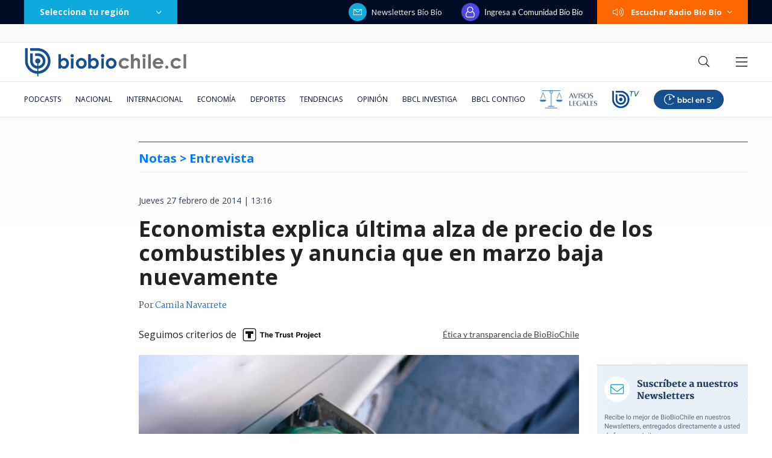

--- FILE ---
content_type: text/html; charset=utf-8
request_url: https://realtime.bbcl.cl/hit/?t=1768894986521&url=https%3A%2F%2Fwww.biobiochile.cl%2Fnoticias%2F2014%2F02%2F27%2Feconomista-explica-ultima-alza-de-precio-de-los-combustibles-y-anuncia-que-en-marzo-baja-nuevamente.shtml&property=01G1KMVDSGMWCR31GWZX0VBJBY&referrer=
body_size: -16
content:
01KFD5Q0BX6PNCVM1D35JJZNR8.BrO+UXPPmMoT2iPbPvI6qpjzL17md0jopvoQPENCIWk=

--- FILE ---
content_type: text/html; charset=utf-8
request_url: https://www.google.com/recaptcha/api2/aframe
body_size: 267
content:
<!DOCTYPE HTML><html><head><meta http-equiv="content-type" content="text/html; charset=UTF-8"></head><body><script nonce="9OJoGMipE2y4vlAqTKS0Eg">/** Anti-fraud and anti-abuse applications only. See google.com/recaptcha */ try{var clients={'sodar':'https://pagead2.googlesyndication.com/pagead/sodar?'};window.addEventListener("message",function(a){try{if(a.source===window.parent){var b=JSON.parse(a.data);var c=clients[b['id']];if(c){var d=document.createElement('img');d.src=c+b['params']+'&rc='+(localStorage.getItem("rc::a")?sessionStorage.getItem("rc::b"):"");window.document.body.appendChild(d);sessionStorage.setItem("rc::e",parseInt(sessionStorage.getItem("rc::e")||0)+1);localStorage.setItem("rc::h",'1768895000649');}}}catch(b){}});window.parent.postMessage("_grecaptcha_ready", "*");}catch(b){}</script></body></html>

--- FILE ---
content_type: application/javascript
request_url: https://www.biobiochile.cl/static/realtime/realtime-general.js?t=1768894997466&callback=BBCL_Realtime
body_size: 1223
content:
/*2026-01-20 07:42:05*/ BBCL_Realtime([{"id":6704702,"titulo":"Carabinera de franco muere tras accidente de tr\u00e1nsito en Santiago: indagan presunta encerrona","url":"https:\/\/www.biobiochile.cl\/noticias\/nacional\/region-metropolitana\/2026\/01\/20\/habria-sufrido-encerrona-carabinera-de-franco-muere-tras-accidente-de-transito-en-santiago.shtml","imagen":"2026\/01\/captura-rbb-por-carabinera-de-franco-muere-tras-accidente-de-transito-en-santiago-habria-sufrido-encerrona.png","video_rudo_destacado":"https:\/\/rudo.video\/vod\/bVIe6f\/skin\/simple\/o\/MjAyNi8wMS9jYXB0dXJhLXJiYi1wb3ItY2FyYWJpbmVyYS1kZS1mcmFuY28tbXVlcmUtdHJhcy1hY2NpZGVudGUtZGUtdHJhbnNpdG8tZW4tc2FudGlhZ28taGFicmlhLXN1ZnJpZG8tZW5jZXJyb25hLnBuZw==","categoria":"nacional","en_vivo":false,"visitas":100},{"id":6704033,"titulo":"Contralora advierte que incendios en B\u00edo B\u00edo podr\u00edan dejar con menos fondos reajuste a sector p\u00fablico","url":"https:\/\/www.biobiochile.cl\/noticias\/nacional\/chile\/2026\/01\/19\/contralora-advierte-que-incendios-en-el-bio-bio-podrian-dejar-sin-fondos-el-reajuste-al-sector-publico.shtml","imagen":"2026\/01\/contralora-advierte-que-incendios-en-el-bio-bio-podrian-dejar-sin-fondos-el-reajuste-al-sector-publico.png","video_rudo_destacado":"","categoria":"nacional","en_vivo":false,"visitas":55},{"id":6704688,"titulo":"Tras ca\u00edda de Maduro: Aseguran que r\u00e9gimen de Ortega en Nicaragua estar\u00eda buscando negociar con EEUU","url":"https:\/\/www.biobiochile.cl\/noticias\/internacional\/america-latina\/2026\/01\/20\/tras-caida-de-maduro-aseguran-que-regimen-de-ortega-en-nicaragua-estaria-buscando-negociar-con-eeuu.shtml","imagen":"2026\/01\/efe-archiv-por-nicaragua-ortega-maduro-negociaciones-con-eeuu.png","video_rudo_destacado":"","categoria":"nacional","en_vivo":false,"visitas":46},{"id":6702996,"titulo":"El mapa que muestra la magnitud de la tragedia por el incendio forestal en el B\u00edo B\u00edo","url":"https:\/\/www.biobiochile.cl\/noticias\/nacional\/region-del-bio-bio\/2026\/01\/18\/el-mapa-que-muestra-la-magnitud-de-la-tragedia-por-el-incendio-forestal-en-el-bio-bio.shtml","imagen":"2026\/01\/el-mapa-que-muestra-la-magnitud-de-la-tragedia-por-el-incendio-forestal-en-el-bio-bio.jpg","video_rudo_destacado":"","categoria":"nacional","en_vivo":false,"visitas":30},{"id":6704432,"titulo":"Hijos de Julia Chu\u00f1il abandonan la c\u00e1rcel de Valdivia tras quedar con arresto domiciliario total","url":"https:\/\/www.biobiochile.cl\/noticias\/nacional\/region-de-los-rios\/2026\/01\/19\/hijos-de-julia-chunil-abandonan-la-carcel-de-valdivia-tras-quedar-con-arresto-domiciliario.shtml","imagen":"2026\/01\/hijos-de-julia-chunil-abandonan-la-carcel-de-valdivia-tras-quedar-con-arresto-domiciliario.png","video_rudo_destacado":"","categoria":"nacional","en_vivo":false,"visitas":30},{"id":6704596,"titulo":"VIDEO | Detienen a sujeto de 50 a\u00f1os que intentaba iniciar incendio en Penco","url":"https:\/\/www.biobiochile.cl\/noticias\/nacional\/region-del-bio-bio\/2026\/01\/19\/detienen-a-sujeto-que-intentaba-iniciar-incendio-en-penco.shtml","imagen":"2026\/01\/contexto-58.png","video_rudo_destacado":"","categoria":"nacional","en_vivo":false,"visitas":26},{"id":6704057,"titulo":"Consejo de Defensa del Estado presenta acusaci\u00f3n contra Cathy Barriga y solicita 37 a\u00f1os de c\u00e1rcel","url":"https:\/\/www.biobiochile.cl\/noticias\/nacional\/region-metropolitana\/2026\/01\/19\/consejo-de-defensa-del-estado-presenta-acusacion-contra-cathy-barriga-y-solicita-37-anos-de-carcel.shtml","imagen":"2026\/01\/foto-cathy-barriga.png","video_rudo_destacado":"","categoria":"nacional","en_vivo":false,"visitas":23},{"id":6703947,"titulo":"\"Hay mucho que perder\": En Europa advierten impacto econ\u00f3mico de las amenazas de EEUU por Groenlandia","url":"https:\/\/www.biobiochile.cl\/noticias\/economia\/actualidad-economica\/2026\/01\/19\/hay-mucho-que-perder-en-europa-advierten-el-impacto-economico-de-tensiones-con-eeuu-por-groenlandia.shtml","imagen":"2026\/01\/hay-mucho-que-perder__-en-europa-advierten-el-impacto-economico-de-tensiones-con-eeuu-por-groenlandia.jpg","video_rudo_destacado":"","categoria":"nacional","en_vivo":false,"visitas":18},{"id":6703505,"titulo":"Conoce al \"Hombre de Los Vilos\", el esqueleto humano m\u00e1s antiguo de Sudam\u00e9rica encontrado en Chile","url":"https:\/\/www.biobiochile.cl\/noticias\/ciencia-y-tecnologia\/ciencia\/2026\/01\/19\/conoce-al-hombre-de-los-vilos-el-esqueleto-humano-mas-antiguo-de-sudamerica-encontrado-en-chile.shtml","imagen":"2026\/01\/el-hombre-de-los-vilos.jpg","video_rudo_destacado":"","categoria":"general","en_vivo":false,"visitas":17},{"id":6704585,"titulo":"C\u00e1mara de Diputados despacha reforma a Gendarmer\u00eda al Senado en medio de rechazo de gremios","url":"https:\/\/www.biobiochile.cl\/noticias\/nacional\/chile\/2026\/01\/19\/reforma-a-gendarmeria-es-despachada-a-segundo-tramite-en-la-camara-en-medio-de-rechazo-de-gremios.shtml","imagen":"2026\/01\/contexto-a-1-por-reforma-a-gendarmeria.png","video_rudo_destacado":"","categoria":"nacional","en_vivo":false,"visitas":17}])

--- FILE ---
content_type: application/javascript; charset=utf-8
request_url: https://fundingchoicesmessages.google.com/f/AGSKWxVCcDfbtk3xrfAnu3qRkdv17lgKEB_tQzk-q2Cvf28UWgj7bzfrrb1l_UFHhPdk9oM7TomoFZZH6pbcyK8qaPGgX-FhjxE5BD92YHY_1nuVH-nnJz6CRJZqEi1RI91jrAUyrPgoUCQYmzN7Nu_SeI0oxERJhsIxloQH2xMQzXeIYwzzksg8ZACpK7LH/_/incmpuad./layer-advert-.adnetwork.-adserver-/ads.aspx
body_size: -1290
content:
window['ca9a53a4-c4fd-4c85-82d6-8ca073e6665d'] = true;